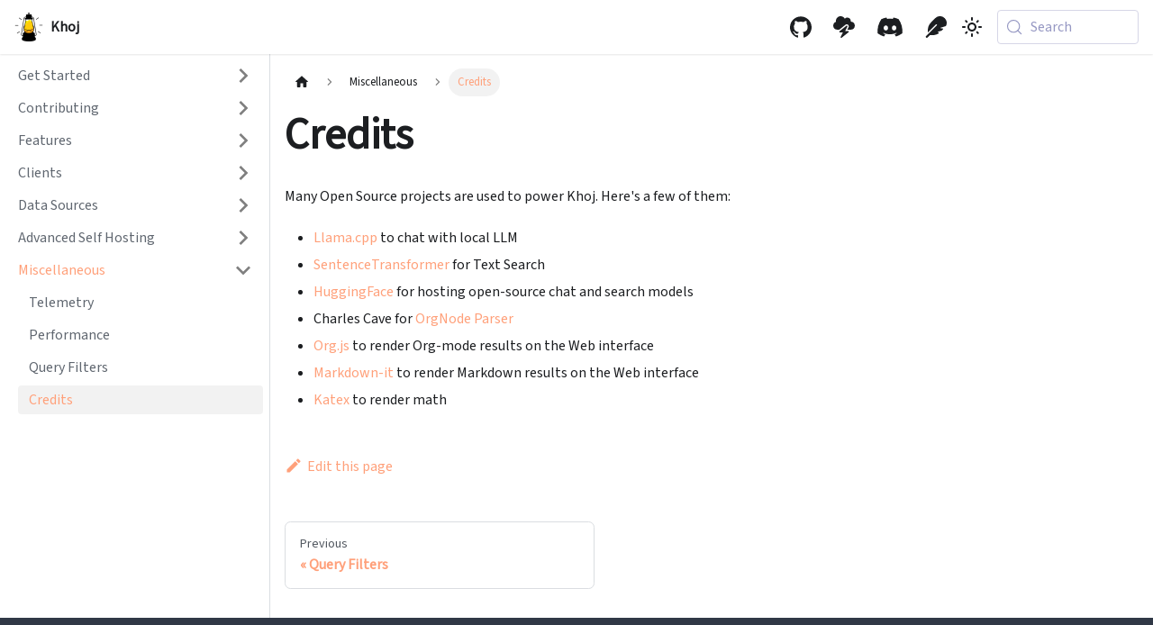

--- FILE ---
content_type: application/javascript; charset=utf-8
request_url: https://docs.khoj.dev/assets/js/aba21aa0.7d3ba6d7.js
body_size: -475
content:
"use strict";(globalThis.webpackChunkdocumentation=globalThis.webpackChunkdocumentation||[]).push([[5742],{7093:u=>{u.exports=JSON.parse('{"name":"docusaurus-plugin-content-docs","id":"default"}')}}]);

--- FILE ---
content_type: application/javascript; charset=utf-8
request_url: https://docs.khoj.dev/assets/js/17896441.10eecb61.js
body_size: 11921
content:
(globalThis.webpackChunkdocumentation=globalThis.webpackChunkdocumentation||[]).push([[8401],{594:(e,t,n)=>{"use strict";n.d(t,{A:()=>v});n(6540);var s=n(4164),a=n(7559),i=n(6972),r=n(9169),o=n(8774),c=n(1312),l=n(6025),d=n(4848);function u(e){return(0,d.jsx)("svg",{viewBox:"0 0 24 24",...e,children:(0,d.jsx)("path",{d:"M10 19v-5h4v5c0 .55.45 1 1 1h3c.55 0 1-.45 1-1v-7h1.7c.46 0 .68-.57.33-.87L12.67 3.6c-.38-.34-.96-.34-1.34 0l-8.36 7.53c-.34.3-.13.87.33.87H5v7c0 .55.45 1 1 1h3c.55 0 1-.45 1-1z",fill:"currentColor"})})}const m={breadcrumbHomeIcon:"breadcrumbHomeIcon_YNFT"};function h(){const e=(0,l.Ay)("/");return(0,d.jsx)("li",{className:"breadcrumbs__item",children:(0,d.jsx)(o.A,{"aria-label":(0,c.T)({id:"theme.docs.breadcrumbs.home",message:"Home page",description:"The ARIA label for the home page in the breadcrumbs"}),className:"breadcrumbs__link",href:e,children:(0,d.jsx)(u,{className:m.breadcrumbHomeIcon})})})}var f=n(5260),p=n(4586);function x(e){const t=function({breadcrumbs:e}){const{siteConfig:t}=(0,p.A)();return{"@context":"https://schema.org","@type":"BreadcrumbList",itemListElement:e.filter(e=>e.href).map((e,n)=>({"@type":"ListItem",position:n+1,name:e.label,item:`${t.url}${e.href}`}))}}({breadcrumbs:e.breadcrumbs});return(0,d.jsx)(f.A,{children:(0,d.jsx)("script",{type:"application/ld+json",children:JSON.stringify(t)})})}const g={breadcrumbsContainer:"breadcrumbsContainer_Z_bl"};function b({children:e,href:t,isLast:n}){const s="breadcrumbs__link";return n?(0,d.jsx)("span",{className:s,children:e}):t?(0,d.jsx)(o.A,{className:s,href:t,children:(0,d.jsx)("span",{children:e})}):(0,d.jsx)("span",{className:s,children:e})}function j({children:e,active:t}){return(0,d.jsx)("li",{className:(0,s.A)("breadcrumbs__item",{"breadcrumbs__item--active":t}),children:e})}function v(){const e=(0,i.OF)(),t=(0,r.Dt)();return e?(0,d.jsxs)(d.Fragment,{children:[(0,d.jsx)(x,{breadcrumbs:e}),(0,d.jsx)("nav",{className:(0,s.A)(a.G.docs.docBreadcrumbs,g.breadcrumbsContainer),"aria-label":(0,c.T)({id:"theme.docs.breadcrumbs.navAriaLabel",message:"Breadcrumbs",description:"The ARIA label for the breadcrumbs"}),children:(0,d.jsxs)("ul",{className:"breadcrumbs",children:[t&&(0,d.jsx)(h,{}),e.map((t,n)=>{const s=n===e.length-1,a="category"===t.type&&t.linkUnlisted?void 0:t.href;return(0,d.jsx)(j,{active:s,children:(0,d.jsx)(b,{href:a,isLast:s,children:t.label})},n)})]})})]}):null}},1100:(e,t,n)=>{"use strict";n.r(t),n.d(t,{default:()=>dn});var s=n(6540),a=n(5500),i=n(9532),r=n(4848);const o=s.createContext(null);function c({children:e,content:t}){const n=function(e){return(0,s.useMemo)(()=>({metadata:e.metadata,frontMatter:e.frontMatter,assets:e.assets,contentTitle:e.contentTitle,toc:e.toc}),[e])}(t);return(0,r.jsx)(o.Provider,{value:n,children:e})}function l(){const e=(0,s.useContext)(o);if(null===e)throw new i.dV("DocProvider");return e}function d(){const{metadata:e,frontMatter:t,assets:n}=l();return(0,r.jsx)(a.be,{title:e.title,description:e.description,keywords:t.keywords,image:n.image??t.image})}var u=n(4164),m=n(4581),h=n(6929);function f(){const{metadata:e}=l();return(0,r.jsx)(h.A,{className:"docusaurus-mt-lg",previous:e.previous,next:e.next})}var p=n(1878),x=n(4267),g=n(7559),b=n(1312),j=n(8774);const v={tag:"tag_zVej",tagRegular:"tagRegular_sFm0",tagWithCount:"tagWithCount_h2kH"};function N({permalink:e,label:t,count:n,description:s}){return(0,r.jsxs)(j.A,{rel:"tag",href:e,title:s,className:(0,u.A)(v.tag,n?v.tagWithCount:v.tagRegular),children:[t,n&&(0,r.jsx)("span",{children:n})]})}const A={tags:"tags_jXut",tag:"tag_QGVx"};function C({tags:e}){return(0,r.jsxs)(r.Fragment,{children:[(0,r.jsx)("b",{children:(0,r.jsx)(b.A,{id:"theme.tags.tagsListLabel",description:"The label alongside a tag list",children:"Tags:"})}),(0,r.jsx)("ul",{className:(0,u.A)(A.tags,"padding--none","margin-left--sm"),children:e.map(e=>(0,r.jsx)("li",{className:A.tag,children:(0,r.jsx)(N,{...e})},e.permalink))})]})}const y={iconEdit:"iconEdit_Z9Sw"};function L({className:e,...t}){return(0,r.jsx)("svg",{fill:"currentColor",height:"20",width:"20",viewBox:"0 0 40 40",className:(0,u.A)(y.iconEdit,e),"aria-hidden":"true",...t,children:(0,r.jsx)("g",{children:(0,r.jsx)("path",{d:"m34.5 11.7l-3 3.1-6.3-6.3 3.1-3q0.5-0.5 1.2-0.5t1.1 0.5l3.9 3.9q0.5 0.4 0.5 1.1t-0.5 1.2z m-29.5 17.1l18.4-18.5 6.3 6.3-18.4 18.4h-6.3v-6.2z"})})})}function k({editUrl:e}){return(0,r.jsxs)(j.A,{to:e,className:g.G.common.editThisPage,children:[(0,r.jsx)(L,{}),(0,r.jsx)(b.A,{id:"theme.common.editThisPage",description:"The link label to edit the current page",children:"Edit this page"})]})}var w=n(4586);function _(e={}){const{i18n:{currentLocale:t}}=(0,w.A)(),n=function(){const{i18n:{currentLocale:e,localeConfigs:t}}=(0,w.A)();return t[e].calendar}();return new Intl.DateTimeFormat(t,{calendar:n,...e})}function T({lastUpdatedAt:e}){const t=new Date(e),n=_({day:"numeric",month:"short",year:"numeric",timeZone:"UTC"}).format(t);return(0,r.jsx)(b.A,{id:"theme.lastUpdated.atDate",description:"The words used to describe on which date a page has been last updated",values:{date:(0,r.jsx)("b",{children:(0,r.jsx)("time",{dateTime:t.toISOString(),itemProp:"dateModified",children:n})})},children:" on {date}"})}function B({lastUpdatedBy:e}){return(0,r.jsx)(b.A,{id:"theme.lastUpdated.byUser",description:"The words used to describe by who the page has been last updated",values:{user:(0,r.jsx)("b",{children:e})},children:" by {user}"})}function H({lastUpdatedAt:e,lastUpdatedBy:t}){return(0,r.jsxs)("span",{className:g.G.common.lastUpdated,children:[(0,r.jsx)(b.A,{id:"theme.lastUpdated.lastUpdatedAtBy",description:"The sentence used to display when a page has been last updated, and by who",values:{atDate:e?(0,r.jsx)(T,{lastUpdatedAt:e}):"",byUser:t?(0,r.jsx)(B,{lastUpdatedBy:t}):""},children:"Last updated{atDate}{byUser}"}),!1]})}const E={lastUpdated:"lastUpdated_JAkA",noPrint:"noPrint_WFHX"};function M({className:e,editUrl:t,lastUpdatedAt:n,lastUpdatedBy:s}){return(0,r.jsxs)("div",{className:(0,u.A)("row",e),children:[(0,r.jsx)("div",{className:(0,u.A)("col",E.noPrint),children:t&&(0,r.jsx)(k,{editUrl:t})}),(0,r.jsx)("div",{className:(0,u.A)("col",E.lastUpdated),children:(n||s)&&(0,r.jsx)(H,{lastUpdatedAt:n,lastUpdatedBy:s})})]})}function I(){const{metadata:e}=l(),{editUrl:t,lastUpdatedAt:n,lastUpdatedBy:s,tags:a}=e,i=a.length>0,o=!!(t||n||s);return i||o?(0,r.jsxs)("footer",{className:(0,u.A)(g.G.docs.docFooter,"docusaurus-mt-lg"),children:[i&&(0,r.jsx)("div",{className:(0,u.A)("row margin-top--sm",g.G.docs.docFooterTagsRow),children:(0,r.jsx)("div",{className:"col",children:(0,r.jsx)(C,{tags:a})})}),o&&(0,r.jsx)(M,{className:(0,u.A)("margin-top--sm",g.G.docs.docFooterEditMetaRow),editUrl:t,lastUpdatedAt:n,lastUpdatedBy:s})]}):null}var V=n(1422),S=n(6342);function U(e){const t=e.map(e=>({...e,parentIndex:-1,children:[]})),n=Array(7).fill(-1);t.forEach((e,t)=>{const s=n.slice(2,e.level);e.parentIndex=Math.max(...s),n[e.level]=t});const s=[];return t.forEach(e=>{const{parentIndex:n,...a}=e;n>=0?t[n].children.push(a):s.push(a)}),s}function z({toc:e,minHeadingLevel:t,maxHeadingLevel:n}){return e.flatMap(e=>{const s=z({toc:e.children,minHeadingLevel:t,maxHeadingLevel:n});return function(e){return e.level>=t&&e.level<=n}(e)?[{...e,children:s}]:s})}function R(e){const t=e.getBoundingClientRect();return t.top===t.bottom?R(e.parentNode):t}function O(e,{anchorTopOffset:t}){const n=e.find(e=>R(e).top>=t);if(n){return function(e){return e.top>0&&e.bottom<window.innerHeight/2}(R(n))?n:e[e.indexOf(n)-1]??null}return e[e.length-1]??null}function P(){const e=(0,s.useRef)(0),{navbar:{hideOnScroll:t}}=(0,S.p)();return(0,s.useEffect)(()=>{e.current=t?0:document.querySelector(".navbar").clientHeight},[t]),e}function D(e){const t=(0,s.useRef)(void 0),n=P();(0,s.useEffect)(()=>{if(!e)return()=>{};const{linkClassName:s,linkActiveClassName:a,minHeadingLevel:i,maxHeadingLevel:r}=e;function o(){const e=function(e){return Array.from(document.getElementsByClassName(e))}(s),o=function({minHeadingLevel:e,maxHeadingLevel:t}){const n=[];for(let s=e;s<=t;s+=1)n.push(`h${s}.anchor`);return Array.from(document.querySelectorAll(n.join()))}({minHeadingLevel:i,maxHeadingLevel:r}),c=O(o,{anchorTopOffset:n.current}),l=e.find(e=>c&&c.id===function(e){return decodeURIComponent(e.href.substring(e.href.indexOf("#")+1))}(e));e.forEach(e=>{!function(e,n){n?(t.current&&t.current!==e&&t.current.classList.remove(a),e.classList.add(a),t.current=e):e.classList.remove(a)}(e,e===l)})}return document.addEventListener("scroll",o),document.addEventListener("resize",o),o(),()=>{document.removeEventListener("scroll",o),document.removeEventListener("resize",o)}},[e,n])}function F({toc:e,className:t,linkClassName:n,isChild:s}){return e.length?(0,r.jsx)("ul",{className:s?void 0:t,children:e.map(e=>(0,r.jsxs)("li",{children:[(0,r.jsx)(j.A,{to:`#${e.id}`,className:n??void 0,dangerouslySetInnerHTML:{__html:e.value}}),(0,r.jsx)(F,{isChild:!0,toc:e.children,className:t,linkClassName:n})]},e.id))}):null}const G=s.memo(F);function W({toc:e,className:t="table-of-contents table-of-contents__left-border",linkClassName:n="table-of-contents__link",linkActiveClassName:a,minHeadingLevel:i,maxHeadingLevel:o,...c}){const l=(0,S.p)(),d=i??l.tableOfContents.minHeadingLevel,u=o??l.tableOfContents.maxHeadingLevel,m=function({toc:e,minHeadingLevel:t,maxHeadingLevel:n}){return(0,s.useMemo)(()=>z({toc:U(e),minHeadingLevel:t,maxHeadingLevel:n}),[e,t,n])}({toc:e,minHeadingLevel:d,maxHeadingLevel:u});return D((0,s.useMemo)(()=>{if(n&&a)return{linkClassName:n,linkActiveClassName:a,minHeadingLevel:d,maxHeadingLevel:u}},[n,a,d,u])),(0,r.jsx)(G,{toc:m,className:t,linkClassName:n,...c})}const $={tocCollapsibleButton:"tocCollapsibleButton_TO0P",tocCollapsibleButtonExpanded:"tocCollapsibleButtonExpanded_MG3E"};function q({collapsed:e,...t}){return(0,r.jsx)("button",{type:"button",...t,className:(0,u.A)("clean-btn",$.tocCollapsibleButton,!e&&$.tocCollapsibleButtonExpanded,t.className),children:(0,r.jsx)(b.A,{id:"theme.TOCCollapsible.toggleButtonLabel",description:"The label used by the button on the collapsible TOC component",children:"On this page"})})}const J={tocCollapsible:"tocCollapsible_ETCw",tocCollapsibleContent:"tocCollapsibleContent_vkbj",tocCollapsibleExpanded:"tocCollapsibleExpanded_sAul"};function Z({toc:e,className:t,minHeadingLevel:n,maxHeadingLevel:s}){const{collapsed:a,toggleCollapsed:i}=(0,V.u)({initialState:!0});return(0,r.jsxs)("div",{className:(0,u.A)(J.tocCollapsible,!a&&J.tocCollapsibleExpanded,t),children:[(0,r.jsx)(q,{collapsed:a,onClick:i}),(0,r.jsx)(V.N,{lazy:!0,className:J.tocCollapsibleContent,collapsed:a,children:(0,r.jsx)(W,{toc:e,minHeadingLevel:n,maxHeadingLevel:s})})]})}const X={tocMobile:"tocMobile_ITEo"};function Y(){const{toc:e,frontMatter:t}=l();return(0,r.jsx)(Z,{toc:e,minHeadingLevel:t.toc_min_heading_level,maxHeadingLevel:t.toc_max_heading_level,className:(0,u.A)(g.G.docs.docTocMobile,X.tocMobile)})}const Q={tableOfContents:"tableOfContents_bqdL",docItemContainer:"docItemContainer_F8PC"},K="table-of-contents__link toc-highlight",ee="table-of-contents__link--active";function te({className:e,...t}){return(0,r.jsx)("div",{className:(0,u.A)(Q.tableOfContents,"thin-scrollbar",e),children:(0,r.jsx)(W,{...t,linkClassName:K,linkActiveClassName:ee})})}function ne(){const{toc:e,frontMatter:t}=l();return(0,r.jsx)(te,{toc:e,minHeadingLevel:t.toc_min_heading_level,maxHeadingLevel:t.toc_max_heading_level,className:g.G.docs.docTocDesktop})}var se=n(1107),ae=n(8453),ie=n(5260),re=n(2303),oe=n(5293);function ce(){const{prism:e}=(0,S.p)(),{colorMode:t}=(0,oe.G)(),n=e.theme,s=e.darkTheme||n;return"dark"===t?s:n}var le=n(8426),de=n.n(le);const ue=/title=(?<quote>["'])(?<title>.*?)\1/,me=/\{(?<range>[\d,-]+)\}/,he={js:{start:"\\/\\/",end:""},jsBlock:{start:"\\/\\*",end:"\\*\\/"},jsx:{start:"\\{\\s*\\/\\*",end:"\\*\\/\\s*\\}"},bash:{start:"#",end:""},html:{start:"\x3c!--",end:"--\x3e"}},fe={...he,lua:{start:"--",end:""},wasm:{start:"\\;\\;",end:""},tex:{start:"%",end:""},vb:{start:"['\u2018\u2019]",end:""},vbnet:{start:"(?:_\\s*)?['\u2018\u2019]",end:""},rem:{start:"[Rr][Ee][Mm]\\b",end:""},f90:{start:"!",end:""},ml:{start:"\\(\\*",end:"\\*\\)"},cobol:{start:"\\*>",end:""}},pe=Object.keys(he);function xe(e,t){const n=e.map(e=>{const{start:n,end:s}=fe[e];return`(?:${n}\\s*(${t.flatMap(e=>[e.line,e.block?.start,e.block?.end].filter(Boolean)).join("|")})\\s*${s})`}).join("|");return new RegExp(`^\\s*(?:${n})\\s*$`)}function ge({showLineNumbers:e,metastring:t}){return"boolean"==typeof e?e?1:void 0:"number"==typeof e?e:function(e){const t=e?.split(" ").find(e=>e.startsWith("showLineNumbers"));if(t){if(t.startsWith("showLineNumbers=")){const e=t.replace("showLineNumbers=","");return parseInt(e,10)}return 1}}(t)}function be(e,t){const{language:n,magicComments:s}=t;if(void 0===n)return{lineClassNames:{},code:e};const a=function(e,t){switch(e){case"js":case"javascript":case"ts":case"typescript":return xe(["js","jsBlock"],t);case"jsx":case"tsx":return xe(["js","jsBlock","jsx"],t);case"html":return xe(["js","jsBlock","html"],t);case"python":case"py":case"bash":return xe(["bash"],t);case"markdown":case"md":return xe(["html","jsx","bash"],t);case"tex":case"latex":case"matlab":return xe(["tex"],t);case"lua":case"haskell":return xe(["lua"],t);case"sql":return xe(["lua","jsBlock"],t);case"wasm":return xe(["wasm"],t);case"vb":case"vba":case"visual-basic":return xe(["vb","rem"],t);case"vbnet":return xe(["vbnet","rem"],t);case"batch":return xe(["rem"],t);case"basic":return xe(["rem","f90"],t);case"fsharp":return xe(["js","ml"],t);case"ocaml":case"sml":return xe(["ml"],t);case"fortran":return xe(["f90"],t);case"cobol":return xe(["cobol"],t);default:return xe(pe,t)}}(n,s),i=e.split(/\r?\n/),r=Object.fromEntries(s.map(e=>[e.className,{start:0,range:""}])),o=Object.fromEntries(s.filter(e=>e.line).map(({className:e,line:t})=>[t,e])),c=Object.fromEntries(s.filter(e=>e.block).map(({className:e,block:t})=>[t.start,e])),l=Object.fromEntries(s.filter(e=>e.block).map(({className:e,block:t})=>[t.end,e]));for(let u=0;u<i.length;){const e=i[u].match(a);if(!e){u+=1;continue}const t=e.slice(1).find(e=>void 0!==e);o[t]?r[o[t]].range+=`${u},`:c[t]?r[c[t]].start=u:l[t]&&(r[l[t]].range+=`${r[l[t]].start}-${u-1},`),i.splice(u,1)}const d={};return Object.entries(r).forEach(([e,{range:t}])=>{de()(t).forEach(t=>{d[t]??=[],d[t].push(e)})}),{code:i.join("\n"),lineClassNames:d}}function je(e,t){const n=e.replace(/\r?\n$/,"");return function(e,{metastring:t,magicComments:n}){if(t&&me.test(t)){const s=t.match(me).groups.range;if(0===n.length)throw new Error(`A highlight range has been given in code block's metastring (\`\`\` ${t}), but no magic comment config is available. Docusaurus applies the first magic comment entry's className for metastring ranges.`);const a=n[0].className,i=de()(s).filter(e=>e>0).map(e=>[e-1,[a]]);return{lineClassNames:Object.fromEntries(i),code:e}}return null}(n,{...t})??be(n,{...t})}function ve(e){const t=function(e){return t=e.language??function(e){if(!e)return;const t=e.split(" ").find(e=>e.startsWith("language-"));return t?.replace(/language-/,"")}(e.className)??e.defaultLanguage,t?.toLowerCase()??"text";var t}({language:e.language,defaultLanguage:e.defaultLanguage,className:e.className}),{lineClassNames:n,code:s}=je(e.code,{metastring:e.metastring,magicComments:e.magicComments,language:t}),a=function({className:e,language:t}){return(0,u.A)(e,t&&!e?.includes(`language-${t}`)&&`language-${t}`)}({className:e.className,language:t}),i=(r=e.metastring,(r?.match(ue)?.groups.title??"")||e.title);var r;const o=ge({showLineNumbers:e.showLineNumbers,metastring:e.metastring});return{codeInput:e.code,code:s,className:a,language:t,title:i,lineNumbersStart:o,lineClassNames:n}}const Ne=(0,s.createContext)(null);function Ae({metadata:e,wordWrap:t,children:n}){const a=(0,s.useMemo)(()=>({metadata:e,wordWrap:t}),[e,t]);return(0,r.jsx)(Ne.Provider,{value:a,children:n})}function Ce(){const e=(0,s.useContext)(Ne);if(null===e)throw new i.dV("CodeBlockContextProvider");return e}const ye="codeBlockContainer_Ckt0";function Le({as:e,...t}){const n=function(e){const t={color:"--prism-color",backgroundColor:"--prism-background-color"},n={};return Object.entries(e.plain).forEach(([e,s])=>{const a=t[e];a&&"string"==typeof s&&(n[a]=s)}),n}(ce());return(0,r.jsx)(e,{...t,style:n,className:(0,u.A)(t.className,ye,g.G.common.codeBlock)})}const ke="codeBlock_bY9V",we="codeBlockStandalone_MEMb",_e="codeBlockLines_e6Vv",Te="codeBlockLinesWithNumbering_o6Pm";function Be({children:e,className:t}){return(0,r.jsx)(Le,{as:"pre",tabIndex:0,className:(0,u.A)(we,"thin-scrollbar",t),children:(0,r.jsx)("code",{className:_e,children:e})})}const He={attributes:!0,characterData:!0,childList:!0,subtree:!0};function Ee(e,t){const[n,a]=(0,s.useState)(),r=(0,s.useCallback)(()=>{a(e.current?.closest("[role=tabpanel][hidden]"))},[e,a]);(0,s.useEffect)(()=>{r()},[r]),function(e,t,n=He){const a=(0,i._q)(t),r=(0,i.Be)(n);(0,s.useEffect)(()=>{const t=new MutationObserver(a);return e&&t.observe(e,r),()=>t.disconnect()},[e,a,r])}(n,e=>{e.forEach(e=>{"attributes"===e.type&&"hidden"===e.attributeName&&(t(),r())})},{attributes:!0,characterData:!1,childList:!1,subtree:!1})}function Me({children:e}){return e}var Ie=n(1765);function Ve({line:e,token:t,...n}){return(0,r.jsx)("span",{...n})}const Se="codeLine_lJS_",Ue="codeLineNumber_Tfdd",ze="codeLineContent_feaV";function Re({line:e,classNames:t,showLineNumbers:n,getLineProps:s,getTokenProps:a}){const i=function(e){const t=1===e.length&&"\n"===e[0].content?e[0]:void 0;return t?[{...t,content:""}]:e}(e),o=s({line:i,className:(0,u.A)(t,n&&Se)}),c=i.map((e,t)=>{const n=a({token:e});return(0,r.jsx)(Ve,{...n,line:i,token:e,children:n.children},t)});return(0,r.jsxs)("span",{...o,children:[n?(0,r.jsxs)(r.Fragment,{children:[(0,r.jsx)("span",{className:Ue}),(0,r.jsx)("span",{className:ze,children:c})]}):c,(0,r.jsx)("br",{})]})}const Oe=s.forwardRef((e,t)=>(0,r.jsx)("pre",{ref:t,tabIndex:0,...e,className:(0,u.A)(e.className,ke,"thin-scrollbar")}));function Pe(e){const{metadata:t}=Ce();return(0,r.jsx)("code",{...e,className:(0,u.A)(e.className,_e,void 0!==t.lineNumbersStart&&Te),style:{...e.style,counterReset:void 0===t.lineNumbersStart?void 0:"line-count "+(t.lineNumbersStart-1)}})}function De({className:e}){const{metadata:t,wordWrap:n}=Ce(),s=ce(),{code:a,language:i,lineNumbersStart:o,lineClassNames:c}=t;return(0,r.jsx)(Ie.f4,{theme:s,code:a,language:i,children:({className:t,style:s,tokens:a,getLineProps:i,getTokenProps:l})=>(0,r.jsx)(Oe,{ref:n.codeBlockRef,className:(0,u.A)(e,t),style:s,children:(0,r.jsx)(Pe,{children:a.map((e,t)=>(0,r.jsx)(Re,{line:e,getLineProps:i,getTokenProps:l,classNames:c[t],showLineNumbers:void 0!==o},t))})})})}function Fe({children:e,fallback:t}){return(0,re.A)()?(0,r.jsx)(r.Fragment,{children:e?.()}):t??null}function Ge({className:e,...t}){return(0,r.jsx)("button",{type:"button",...t,className:(0,u.A)("clean-btn",e)})}function We(e){return(0,r.jsx)("svg",{viewBox:"0 0 24 24",...e,children:(0,r.jsx)("path",{fill:"currentColor",d:"M19,21H8V7H19M19,5H8A2,2 0 0,0 6,7V21A2,2 0 0,0 8,23H19A2,2 0 0,0 21,21V7A2,2 0 0,0 19,5M16,1H4A2,2 0 0,0 2,3V17H4V3H16V1Z"})})}function $e(e){return(0,r.jsx)("svg",{viewBox:"0 0 24 24",...e,children:(0,r.jsx)("path",{fill:"currentColor",d:"M21,7L9,19L3.5,13.5L4.91,12.09L9,16.17L19.59,5.59L21,7Z"})})}const qe={copyButtonCopied:"copyButtonCopied_Vdqa",copyButtonIcons:"copyButtonIcons_IEyt",copyButtonIcon:"copyButtonIcon_TrPX",copyButtonSuccessIcon:"copyButtonSuccessIcon_cVMy"};function Je(e){return e?(0,b.T)({id:"theme.CodeBlock.copied",message:"Copied",description:"The copied button label on code blocks"}):(0,b.T)({id:"theme.CodeBlock.copyButtonAriaLabel",message:"Copy code to clipboard",description:"The ARIA label for copy code blocks button"})}function Ze({className:e}){const{copyCode:t,isCopied:n}=function(){const{metadata:{code:e}}=Ce(),[t,n]=(0,s.useState)(!1),a=(0,s.useRef)(void 0),i=(0,s.useCallback)(()=>{navigator.clipboard.writeText(e).then(()=>{n(!0),a.current=window.setTimeout(()=>{n(!1)},1e3)})},[e]);return(0,s.useEffect)(()=>()=>window.clearTimeout(a.current),[]),{copyCode:i,isCopied:t}}();return(0,r.jsx)(Ge,{"aria-label":Je(n),title:(0,b.T)({id:"theme.CodeBlock.copy",message:"Copy",description:"The copy button label on code blocks"}),className:(0,u.A)(e,qe.copyButton,n&&qe.copyButtonCopied),onClick:t,children:(0,r.jsxs)("span",{className:qe.copyButtonIcons,"aria-hidden":"true",children:[(0,r.jsx)(We,{className:qe.copyButtonIcon}),(0,r.jsx)($e,{className:qe.copyButtonSuccessIcon})]})})}function Xe(e){return(0,r.jsx)("svg",{viewBox:"0 0 24 24",...e,children:(0,r.jsx)("path",{fill:"currentColor",d:"M4 19h6v-2H4v2zM20 5H4v2h16V5zm-3 6H4v2h13.25c1.1 0 2 .9 2 2s-.9 2-2 2H15v-2l-3 3l3 3v-2h2c2.21 0 4-1.79 4-4s-1.79-4-4-4z"})})}const Ye="wordWrapButtonIcon_b1P5",Qe="wordWrapButtonEnabled_uzNF";function Ke({className:e}){const{wordWrap:t}=Ce();if(!(t.isEnabled||t.isCodeScrollable))return!1;const n=(0,b.T)({id:"theme.CodeBlock.wordWrapToggle",message:"Toggle word wrap",description:"The title attribute for toggle word wrapping button of code block lines"});return(0,r.jsx)(Ge,{onClick:()=>t.toggle(),className:(0,u.A)(e,t.isEnabled&&Qe),"aria-label":n,title:n,children:(0,r.jsx)(Xe,{className:Ye,"aria-hidden":"true"})})}const et="buttonGroup_M5ko";function tt({className:e}){return(0,r.jsx)(Fe,{children:()=>(0,r.jsxs)("div",{className:(0,u.A)(e,et),children:[(0,r.jsx)(Ke,{}),(0,r.jsx)(Ze,{})]})})}const nt="codeBlockContent_QJqH",st="codeBlockTitle_OeMC";function at({className:e}){const{metadata:t}=Ce();return(0,r.jsxs)(Le,{as:"div",className:(0,u.A)(e,t.className),children:[t.title&&(0,r.jsx)("div",{className:st,children:(0,r.jsx)(Me,{children:t.title})}),(0,r.jsxs)("div",{className:nt,children:[(0,r.jsx)(De,{}),(0,r.jsx)(tt,{})]})]})}function it(e){const t=function(e){const{prism:t}=(0,S.p)();return ve({code:e.children,className:e.className,metastring:e.metastring,magicComments:t.magicComments,defaultLanguage:t.defaultLanguage,language:e.language,title:e.title,showLineNumbers:e.showLineNumbers})}(e),n=function(){const[e,t]=(0,s.useState)(!1),[n,a]=(0,s.useState)(!1),i=(0,s.useRef)(null),r=(0,s.useCallback)(()=>{const n=i.current.querySelector("code");e?n.removeAttribute("style"):(n.style.whiteSpace="pre-wrap",n.style.overflowWrap="anywhere"),t(e=>!e)},[i,e]),o=(0,s.useCallback)(()=>{const{scrollWidth:e,clientWidth:t}=i.current,n=e>t||i.current.querySelector("code").hasAttribute("style");a(n)},[i]);return Ee(i,o),(0,s.useEffect)(()=>{o()},[e,o]),(0,s.useEffect)(()=>(window.addEventListener("resize",o,{passive:!0}),()=>{window.removeEventListener("resize",o)}),[o]),{codeBlockRef:i,isEnabled:e,isCodeScrollable:n,toggle:r}}();return(0,r.jsx)(Ae,{metadata:t,wordWrap:n,children:(0,r.jsx)(at,{})})}function rt({children:e,...t}){const n=(0,re.A)(),a=function(e){return s.Children.toArray(e).some(e=>(0,s.isValidElement)(e))?e:Array.isArray(e)?e.join(""):e}(e),i="string"==typeof a?it:Be;return(0,r.jsx)(i,{...t,children:a},String(n))}function ot(e){return(0,r.jsx)("code",{...e})}var ct=n(3535);var lt=n(3427);const dt="details_lb9f",ut="isBrowser_bmU9",mt="collapsibleContent_i85q";function ht(e){return!!e&&("SUMMARY"===e.tagName||ht(e.parentElement))}function ft(e,t){return!!e&&(e===t||ft(e.parentElement,t))}function pt({summary:e,children:t,...n}){(0,lt.A)().collectAnchor(n.id);const a=(0,re.A)(),i=(0,s.useRef)(null),{collapsed:o,setCollapsed:c}=(0,V.u)({initialState:!n.open}),[l,d]=(0,s.useState)(n.open),m=s.isValidElement(e)?e:(0,r.jsx)("summary",{children:e??"Details"});return(0,r.jsxs)("details",{...n,ref:i,open:l,"data-collapsed":o,className:(0,u.A)(dt,a&&ut,n.className),onMouseDown:e=>{ht(e.target)&&e.detail>1&&e.preventDefault()},onClick:e=>{e.stopPropagation();const t=e.target;ht(t)&&ft(t,i.current)&&(e.preventDefault(),o?(c(!1),d(!0)):c(!0))},children:[m,(0,r.jsx)(V.N,{lazy:!1,collapsed:o,onCollapseTransitionEnd:e=>{c(e),d(!e)},children:(0,r.jsx)("div",{className:mt,children:t})})]})}const xt="details_b_Ee";function gt({...e}){return(0,r.jsx)(pt,{...e,className:(0,u.A)("alert alert--info",xt,e.className)})}function bt(e){const t=s.Children.toArray(e.children),n=t.find(e=>s.isValidElement(e)&&"summary"===e.type),a=(0,r.jsx)(r.Fragment,{children:t.filter(e=>e!==n)});return(0,r.jsx)(gt,{...e,summary:n,children:a})}function jt(e){return(0,r.jsx)(se.A,{...e})}const vt="containsTaskList_mC6p";function Nt(e){if(void 0!==e)return(0,u.A)(e,e?.includes("contains-task-list")&&vt)}const At="img_ev3q";function Ct(e){const{mdxAdmonitionTitle:t,rest:n}=function(e){const t=s.Children.toArray(e),n=t.find(e=>s.isValidElement(e)&&"mdxAdmonitionTitle"===e.type),a=t.filter(e=>e!==n),i=n?.props.children;return{mdxAdmonitionTitle:i,rest:a.length>0?(0,r.jsx)(r.Fragment,{children:a}):null}}(e.children),a=e.title??t;return{...e,...a&&{title:a},children:n}}const yt="admonition_xJq3",Lt="admonitionHeading_Gvgb",kt="admonitionIcon_Rf37",wt="admonitionContent_BuS1";function _t({type:e,className:t,children:n}){return(0,r.jsx)("div",{className:(0,u.A)(g.G.common.admonition,g.G.common.admonitionType(e),yt,t),children:n})}function Tt({icon:e,title:t}){return(0,r.jsxs)("div",{className:Lt,children:[(0,r.jsx)("span",{className:kt,children:e}),t]})}function Bt({children:e}){return e?(0,r.jsx)("div",{className:wt,children:e}):null}function Ht(e){const{type:t,icon:n,title:s,children:a,className:i}=e;return(0,r.jsxs)(_t,{type:t,className:i,children:[s||n?(0,r.jsx)(Tt,{title:s,icon:n}):null,(0,r.jsx)(Bt,{children:a})]})}function Et(e){return(0,r.jsx)("svg",{viewBox:"0 0 14 16",...e,children:(0,r.jsx)("path",{fillRule:"evenodd",d:"M6.3 5.69a.942.942 0 0 1-.28-.7c0-.28.09-.52.28-.7.19-.18.42-.28.7-.28.28 0 .52.09.7.28.18.19.28.42.28.7 0 .28-.09.52-.28.7a1 1 0 0 1-.7.3c-.28 0-.52-.11-.7-.3zM8 7.99c-.02-.25-.11-.48-.31-.69-.2-.19-.42-.3-.69-.31H6c-.27.02-.48.13-.69.31-.2.2-.3.44-.31.69h1v3c.02.27.11.5.31.69.2.2.42.31.69.31h1c.27 0 .48-.11.69-.31.2-.19.3-.42.31-.69H8V7.98v.01zM7 2.3c-3.14 0-5.7 2.54-5.7 5.68 0 3.14 2.56 5.7 5.7 5.7s5.7-2.55 5.7-5.7c0-3.15-2.56-5.69-5.7-5.69v.01zM7 .98c3.86 0 7 3.14 7 7s-3.14 7-7 7-7-3.12-7-7 3.14-7 7-7z"})})}const Mt={icon:(0,r.jsx)(Et,{}),title:(0,r.jsx)(b.A,{id:"theme.admonition.note",description:"The default label used for the Note admonition (:::note)",children:"note"})};function It(e){return(0,r.jsx)(Ht,{...Mt,...e,className:(0,u.A)("alert alert--secondary",e.className),children:e.children})}function Vt(e){return(0,r.jsx)("svg",{viewBox:"0 0 12 16",...e,children:(0,r.jsx)("path",{fillRule:"evenodd",d:"M6.5 0C3.48 0 1 2.19 1 5c0 .92.55 2.25 1 3 1.34 2.25 1.78 2.78 2 4v1h5v-1c.22-1.22.66-1.75 2-4 .45-.75 1-2.08 1-3 0-2.81-2.48-5-5.5-5zm3.64 7.48c-.25.44-.47.8-.67 1.11-.86 1.41-1.25 2.06-1.45 3.23-.02.05-.02.11-.02.17H5c0-.06 0-.13-.02-.17-.2-1.17-.59-1.83-1.45-3.23-.2-.31-.42-.67-.67-1.11C2.44 6.78 2 5.65 2 5c0-2.2 2.02-4 4.5-4 1.22 0 2.36.42 3.22 1.19C10.55 2.94 11 3.94 11 5c0 .66-.44 1.78-.86 2.48zM4 14h5c-.23 1.14-1.3 2-2.5 2s-2.27-.86-2.5-2z"})})}const St={icon:(0,r.jsx)(Vt,{}),title:(0,r.jsx)(b.A,{id:"theme.admonition.tip",description:"The default label used for the Tip admonition (:::tip)",children:"tip"})};function Ut(e){return(0,r.jsx)(Ht,{...St,...e,className:(0,u.A)("alert alert--success",e.className),children:e.children})}function zt(e){return(0,r.jsx)("svg",{viewBox:"0 0 14 16",...e,children:(0,r.jsx)("path",{fillRule:"evenodd",d:"M7 2.3c3.14 0 5.7 2.56 5.7 5.7s-2.56 5.7-5.7 5.7A5.71 5.71 0 0 1 1.3 8c0-3.14 2.56-5.7 5.7-5.7zM7 1C3.14 1 0 4.14 0 8s3.14 7 7 7 7-3.14 7-7-3.14-7-7-7zm1 3H6v5h2V4zm0 6H6v2h2v-2z"})})}const Rt={icon:(0,r.jsx)(zt,{}),title:(0,r.jsx)(b.A,{id:"theme.admonition.info",description:"The default label used for the Info admonition (:::info)",children:"info"})};function Ot(e){return(0,r.jsx)(Ht,{...Rt,...e,className:(0,u.A)("alert alert--info",e.className),children:e.children})}function Pt(e){return(0,r.jsx)("svg",{viewBox:"0 0 16 16",...e,children:(0,r.jsx)("path",{fillRule:"evenodd",d:"M8.893 1.5c-.183-.31-.52-.5-.887-.5s-.703.19-.886.5L.138 13.499a.98.98 0 0 0 0 1.001c.193.31.53.501.886.501h13.964c.367 0 .704-.19.877-.5a1.03 1.03 0 0 0 .01-1.002L8.893 1.5zm.133 11.497H6.987v-2.003h2.039v2.003zm0-3.004H6.987V5.987h2.039v4.006z"})})}const Dt={icon:(0,r.jsx)(Pt,{}),title:(0,r.jsx)(b.A,{id:"theme.admonition.warning",description:"The default label used for the Warning admonition (:::warning)",children:"warning"})};function Ft(e){return(0,r.jsx)("svg",{viewBox:"0 0 12 16",...e,children:(0,r.jsx)("path",{fillRule:"evenodd",d:"M5.05.31c.81 2.17.41 3.38-.52 4.31C3.55 5.67 1.98 6.45.9 7.98c-1.45 2.05-1.7 6.53 3.53 7.7-2.2-1.16-2.67-4.52-.3-6.61-.61 2.03.53 3.33 1.94 2.86 1.39-.47 2.3.53 2.27 1.67-.02.78-.31 1.44-1.13 1.81 3.42-.59 4.78-3.42 4.78-5.56 0-2.84-2.53-3.22-1.25-5.61-1.52.13-2.03 1.13-1.89 2.75.09 1.08-1.02 1.8-1.86 1.33-.67-.41-.66-1.19-.06-1.78C8.18 5.31 8.68 2.45 5.05.32L5.03.3l.02.01z"})})}const Gt={icon:(0,r.jsx)(Ft,{}),title:(0,r.jsx)(b.A,{id:"theme.admonition.danger",description:"The default label used for the Danger admonition (:::danger)",children:"danger"})};const Wt={icon:(0,r.jsx)(Pt,{}),title:(0,r.jsx)(b.A,{id:"theme.admonition.caution",description:"The default label used for the Caution admonition (:::caution)",children:"caution"})};const $t={...{note:It,tip:Ut,info:Ot,warning:function(e){return(0,r.jsx)(Ht,{...Dt,...e,className:(0,u.A)("alert alert--warning",e.className),children:e.children})},danger:function(e){return(0,r.jsx)(Ht,{...Gt,...e,className:(0,u.A)("alert alert--danger",e.className),children:e.children})}},...{secondary:e=>(0,r.jsx)(It,{title:"secondary",...e}),important:e=>(0,r.jsx)(Ot,{title:"important",...e}),success:e=>(0,r.jsx)(Ut,{title:"success",...e}),caution:function(e){return(0,r.jsx)(Ht,{...Wt,...e,className:(0,u.A)("alert alert--warning",e.className),children:e.children})}}};function qt(e){const t=Ct(e),n=(s=t.type,$t[s]||(console.warn(`No admonition component found for admonition type "${s}". Using Info as fallback.`),$t.info));var s;return(0,r.jsx)(n,{...t})}const Jt={Head:ie.A,details:bt,Details:bt,code:function(e){return function(e){return void 0!==e.children&&s.Children.toArray(e.children).every(e=>"string"==typeof e&&!e.includes("\n"))}(e)?(0,r.jsx)(ot,{...e}):(0,r.jsx)(rt,{...e})},a:function(e){const t=(0,ct.v)(e.id);return(0,r.jsx)(j.A,{...e,className:(0,u.A)(t,e.className)})},pre:function(e){return(0,r.jsx)(r.Fragment,{children:e.children})},ul:function(e){return(0,r.jsx)("ul",{...e,className:Nt(e.className)})},li:function(e){(0,lt.A)().collectAnchor(e.id);const t=(0,ct.v)(e.id);return(0,r.jsx)("li",{className:(0,u.A)(t,e.className),...e})},img:function(e){return(0,r.jsx)("img",{decoding:"async",loading:"lazy",...e,className:(t=e.className,(0,u.A)(t,At))});var t},h1:e=>(0,r.jsx)(jt,{as:"h1",...e}),h2:e=>(0,r.jsx)(jt,{as:"h2",...e}),h3:e=>(0,r.jsx)(jt,{as:"h3",...e}),h4:e=>(0,r.jsx)(jt,{as:"h4",...e}),h5:e=>(0,r.jsx)(jt,{as:"h5",...e}),h6:e=>(0,r.jsx)(jt,{as:"h6",...e}),admonition:qt,mermaid:()=>null};function Zt({children:e}){return(0,r.jsx)(ae.x,{components:Jt,children:e})}function Xt({children:e}){const t=function(){const{metadata:e,frontMatter:t,contentTitle:n}=l();return t.hide_title||void 0!==n?null:e.title}();return(0,r.jsxs)("div",{className:(0,u.A)(g.G.docs.docMarkdown,"markdown"),children:[t&&(0,r.jsx)("header",{children:(0,r.jsx)(se.A,{as:"h1",children:t})}),(0,r.jsx)(Zt,{children:e})]})}var Yt=n(594);function Qt(){return(0,r.jsx)(b.A,{id:"theme.contentVisibility.unlistedBanner.title",description:"The unlisted content banner title",children:"Unlisted page"})}function Kt(){return(0,r.jsx)(b.A,{id:"theme.contentVisibility.unlistedBanner.message",description:"The unlisted content banner message",children:"This page is unlisted. Search engines will not index it, and only users having a direct link can access it."})}function en(){return(0,r.jsx)(ie.A,{children:(0,r.jsx)("meta",{name:"robots",content:"noindex, nofollow"})})}function tn(){return(0,r.jsx)(b.A,{id:"theme.contentVisibility.draftBanner.title",description:"The draft content banner title",children:"Draft page"})}function nn(){return(0,r.jsx)(b.A,{id:"theme.contentVisibility.draftBanner.message",description:"The draft content banner message",children:"This page is a draft. It will only be visible in dev and be excluded from the production build."})}function sn({className:e}){return(0,r.jsx)(qt,{type:"caution",title:(0,r.jsx)(tn,{}),className:(0,u.A)(e,g.G.common.draftBanner),children:(0,r.jsx)(nn,{})})}function an({className:e}){return(0,r.jsx)(qt,{type:"caution",title:(0,r.jsx)(Qt,{}),className:(0,u.A)(e,g.G.common.unlistedBanner),children:(0,r.jsx)(Kt,{})})}function rn(e){return(0,r.jsxs)(r.Fragment,{children:[(0,r.jsx)(en,{}),(0,r.jsx)(an,{...e})]})}function on({metadata:e}){const{unlisted:t,frontMatter:n}=e;return(0,r.jsxs)(r.Fragment,{children:[(t||n.unlisted)&&(0,r.jsx)(rn,{}),n.draft&&(0,r.jsx)(sn,{})]})}const cn={docItemContainer:"docItemContainer_Djhp",docItemCol:"docItemCol_VOVn"};function ln({children:e}){const t=function(){const{frontMatter:e,toc:t}=l(),n=(0,m.l)(),s=e.hide_table_of_contents,a=!s&&t.length>0;return{hidden:s,mobile:a?(0,r.jsx)(Y,{}):void 0,desktop:!a||"desktop"!==n&&"ssr"!==n?void 0:(0,r.jsx)(ne,{})}}(),{metadata:n}=l();return(0,r.jsxs)("div",{className:"row",children:[(0,r.jsxs)("div",{className:(0,u.A)("col",!t.hidden&&cn.docItemCol),children:[(0,r.jsx)(on,{metadata:n}),(0,r.jsx)(p.A,{}),(0,r.jsxs)("div",{className:cn.docItemContainer,children:[(0,r.jsxs)("article",{children:[(0,r.jsx)(Yt.A,{}),(0,r.jsx)(x.A,{}),t.mobile,(0,r.jsx)(Xt,{children:e}),(0,r.jsx)(I,{})]}),(0,r.jsx)(f,{})]})]}),t.desktop&&(0,r.jsx)("div",{className:"col col--3",children:t.desktop})]})}function dn(e){const t=`docs-doc-id-${e.content.metadata.id}`,n=e.content;return(0,r.jsx)(c,{content:e.content,children:(0,r.jsxs)(a.e3,{className:t,children:[(0,r.jsx)(d,{}),(0,r.jsx)(ln,{children:(0,r.jsx)(n,{})})]})})}},1878:(e,t,n)=>{"use strict";n.d(t,{A:()=>x});n(6540);var s=n(4164),a=n(4586),i=n(8774),r=n(1312),o=n(4070),c=n(7559),l=n(3886),d=n(3025),u=n(4848);const m={unreleased:function({siteTitle:e,versionMetadata:t}){return(0,u.jsx)(r.A,{id:"theme.docs.versions.unreleasedVersionLabel",description:"The label used to tell the user that he's browsing an unreleased doc version",values:{siteTitle:e,versionLabel:(0,u.jsx)("b",{children:t.label})},children:"This is unreleased documentation for {siteTitle} {versionLabel} version."})},unmaintained:function({siteTitle:e,versionMetadata:t}){return(0,u.jsx)(r.A,{id:"theme.docs.versions.unmaintainedVersionLabel",description:"The label used to tell the user that he's browsing an unmaintained doc version",values:{siteTitle:e,versionLabel:(0,u.jsx)("b",{children:t.label})},children:"This is documentation for {siteTitle} {versionLabel}, which is no longer actively maintained."})}};function h(e){const t=m[e.versionMetadata.banner];return(0,u.jsx)(t,{...e})}function f({versionLabel:e,to:t,onClick:n}){return(0,u.jsx)(r.A,{id:"theme.docs.versions.latestVersionSuggestionLabel",description:"The label used to tell the user to check the latest version",values:{versionLabel:e,latestVersionLink:(0,u.jsx)("b",{children:(0,u.jsx)(i.A,{to:t,onClick:n,children:(0,u.jsx)(r.A,{id:"theme.docs.versions.latestVersionLinkLabel",description:"The label used for the latest version suggestion link label",children:"latest version"})})})},children:"For up-to-date documentation, see the {latestVersionLink} ({versionLabel})."})}function p({className:e,versionMetadata:t}){const{siteConfig:{title:n}}=(0,a.A)(),{pluginId:i}=(0,o.vT)({failfast:!0}),{savePreferredVersionName:r}=(0,l.g1)(i),{latestDocSuggestion:d,latestVersionSuggestion:m}=(0,o.HW)(i),p=d??(x=m).docs.find(e=>e.id===x.mainDocId);var x;return(0,u.jsxs)("div",{className:(0,s.A)(e,c.G.docs.docVersionBanner,"alert alert--warning margin-bottom--md"),role:"alert",children:[(0,u.jsx)("div",{children:(0,u.jsx)(h,{siteTitle:n,versionMetadata:t})}),(0,u.jsx)("div",{className:"margin-top--md",children:(0,u.jsx)(f,{versionLabel:m.label,to:p.path,onClick:()=>r(m.name)})})]})}function x({className:e}){const t=(0,d.r)();return t.banner?(0,u.jsx)(p,{className:e,versionMetadata:t}):null}},4267:(e,t,n)=>{"use strict";n.d(t,{A:()=>c});n(6540);var s=n(4164),a=n(1312),i=n(7559),r=n(3025),o=n(4848);function c({className:e}){const t=(0,r.r)();return t.badge?(0,o.jsx)("span",{className:(0,s.A)(e,i.G.docs.docVersionBadge,"badge badge--secondary"),children:(0,o.jsx)(a.A,{id:"theme.docs.versionBadge.label",values:{versionLabel:t.label},children:"Version: {versionLabel}"})}):null}},6929:(e,t,n)=>{"use strict";n.d(t,{A:()=>c});n(6540);var s=n(4164),a=n(1312),i=n(8774),r=n(4848);function o(e){const{permalink:t,title:n,subLabel:a,isNext:o}=e;return(0,r.jsxs)(i.A,{className:(0,s.A)("pagination-nav__link",o?"pagination-nav__link--next":"pagination-nav__link--prev"),to:t,children:[a&&(0,r.jsx)("div",{className:"pagination-nav__sublabel",children:a}),(0,r.jsx)("div",{className:"pagination-nav__label",children:n})]})}function c(e){const{className:t,previous:n,next:i}=e;return(0,r.jsxs)("nav",{className:(0,s.A)(t,"pagination-nav"),"aria-label":(0,a.T)({id:"theme.docs.paginator.navAriaLabel",message:"Docs pages",description:"The ARIA label for the docs pagination"}),children:[n&&(0,r.jsx)(o,{...n,subLabel:(0,r.jsx)(a.A,{id:"theme.docs.paginator.previous",description:"The label used to navigate to the previous doc",children:"Previous"})}),i&&(0,r.jsx)(o,{...i,subLabel:(0,r.jsx)(a.A,{id:"theme.docs.paginator.next",description:"The label used to navigate to the next doc",children:"Next"}),isNext:!0})]})}},8426:(e,t)=>{function n(e){let t,n=[];for(let s of e.split(",").map(e=>e.trim()))if(/^-?\d+$/.test(s))n.push(parseInt(s,10));else if(t=s.match(/^(-?\d+)(-|\.\.\.?|\u2025|\u2026|\u22EF)(-?\d+)$/)){let[e,s,a,i]=t;if(s&&i){s=parseInt(s),i=parseInt(i);const e=s<i?1:-1;"-"!==a&&".."!==a&&"\u2025"!==a||(i+=e);for(let t=s;t!==i;t+=e)n.push(t)}}return n}t.default=n,e.exports=n},8453:(e,t,n)=>{"use strict";n.d(t,{R:()=>r,x:()=>o});var s=n(6540);const a={},i=s.createContext(a);function r(e){const t=s.useContext(i);return s.useMemo(function(){return"function"==typeof e?e(t):{...t,...e}},[t,e])}function o(e){let t;return t=e.disableParentContext?"function"==typeof e.components?e.components(a):e.components||a:r(e.components),s.createElement(i.Provider,{value:t},e.children)}}}]);

--- FILE ---
content_type: application/javascript; charset=utf-8
request_url: https://docs.khoj.dev/assets/js/runtime~main.138f1d18.js
body_size: 2415
content:
(()=>{"use strict";var e,a,c,d,f,t={},r={};function b(e){var a=r[e];if(void 0!==a)return a.exports;var c=r[e]={id:e,loaded:!1,exports:{}};return t[e].call(c.exports,c,c.exports,b),c.loaded=!0,c.exports}b.m=t,b.c=r,e=[],b.O=(a,c,d,f)=>{if(!c){var t=1/0;for(i=0;i<e.length;i++){for(var[c,d,f]=e[i],r=!0,o=0;o<c.length;o++)(!1&f||t>=f)&&Object.keys(b.O).every(e=>b.O[e](c[o]))?c.splice(o--,1):(r=!1,f<t&&(t=f));if(r){e.splice(i--,1);var n=d();void 0!==n&&(a=n)}}return a}f=f||0;for(var i=e.length;i>0&&e[i-1][2]>f;i--)e[i]=e[i-1];e[i]=[c,d,f]},b.n=e=>{var a=e&&e.__esModule?()=>e.default:()=>e;return b.d(a,{a:a}),a},c=Object.getPrototypeOf?e=>Object.getPrototypeOf(e):e=>e.__proto__,b.t=function(e,d){if(1&d&&(e=this(e)),8&d)return e;if("object"==typeof e&&e){if(4&d&&e.__esModule)return e;if(16&d&&"function"==typeof e.then)return e}var f=Object.create(null);b.r(f);var t={};a=a||[null,c({}),c([]),c(c)];for(var r=2&d&&e;("object"==typeof r||"function"==typeof r)&&!~a.indexOf(r);r=c(r))Object.getOwnPropertyNames(r).forEach(a=>t[a]=()=>e[a]);return t.default=()=>e,b.d(f,t),f},b.d=(e,a)=>{for(var c in a)b.o(a,c)&&!b.o(e,c)&&Object.defineProperty(e,c,{enumerable:!0,get:a[c]})},b.f={},b.e=e=>Promise.all(Object.keys(b.f).reduce((a,c)=>(b.f[c](e,a),a),[])),b.u=e=>"assets/js/"+({163:"c650ba0c",263:"836fb412",276:"3a6bdacc",371:"2fb46541",452:"c0a2bd3d",590:"fe719ba8",910:"a7980d24",957:"c141421f",1206:"217f9640",1462:"b7efed2d",1556:"4e988bf1",1567:"22dd74f7",1786:"e74dd0f7",2058:"06898ae0",2138:"1a4e3797",2164:"c3caa213",2637:"dc78b415",2759:"7cde2b65",2853:"9228ff12",3132:"709654fb",3418:"918eb29e",3908:"10e25ecf",3976:"84af247a",4217:"692b3725",4343:"70a9a651",4434:"899fe684",4797:"4f0de502",5221:"905e147e",5632:"cd3bd0b7",5742:"aba21aa0",6079:"f4c87055",6080:"d0cec71f",6582:"d7276225",6641:"e898975a",6718:"cc58ac79",6915:"b57bf57b",6969:"14eb3368",7098:"a7bd4aaa",7203:"c2a266df",7305:"b78e2d88",7626:"a0002b3c",7651:"2f74b58f",7848:"9b91201a",7902:"f0bd7268",7936:"cf4dbcb3",8027:"54cc2d4c",8401:"17896441",8495:"7fb3d482",8703:"7e538eab",9048:"a94703ab",9093:"c2841c1b",9129:"1bd23fc3",9218:"03208f42",9647:"5e95c892"}[e]||e)+"."+{163:"b7f11869",263:"ff15e5ec",276:"572daf9c",371:"d96b1a35",416:"328119e1",452:"097f048b",590:"00ff50d9",910:"e6289db1",957:"286109ba",1206:"e2dbfde4",1462:"b0fa40a0",1556:"0e97dea1",1567:"b1d52f7f",1786:"8297cffd",2058:"4f806cf4",2138:"b8193ad6",2164:"e11e3e54",2237:"84b6e165",2637:"e7db0314",2693:"b8e18716",2759:"5790d370",2853:"5a646310",3132:"07db675c",3418:"d86ea5fb",3908:"d3ccffc6",3976:"b340f95e",4217:"a7df9090",4343:"04705759",4434:"867491db",4797:"a9419283",5221:"a4fa01bc",5632:"e14684f6",5742:"7d3ba6d7",6079:"62968e6b",6080:"79e41d89",6582:"ac4c7021",6641:"1ba5603b",6718:"8a6be455",6915:"8f46c05b",6969:"5dbeab6f",7098:"ffa1f70b",7203:"19ed4b87",7305:"63729a6a",7626:"8934e3c2",7651:"ba1d2761",7848:"7075c327",7902:"3c3340a2",7936:"3dfc4bea",8027:"4eb21cdd",8401:"10eecb61",8495:"19577737",8703:"de7d4260",8913:"87f751e5",9048:"3558f95c",9093:"0103d3ea",9129:"9f525dab",9218:"9ef91b40",9647:"48d7262a"}[e]+".js",b.miniCssF=e=>{},b.o=(e,a)=>Object.prototype.hasOwnProperty.call(e,a),d={},f="documentation:",b.l=(e,a,c,t)=>{if(d[e])d[e].push(a);else{var r,o;if(void 0!==c)for(var n=document.getElementsByTagName("script"),i=0;i<n.length;i++){var u=n[i];if(u.getAttribute("src")==e||u.getAttribute("data-webpack")==f+c){r=u;break}}r||(o=!0,(r=document.createElement("script")).charset="utf-8",b.nc&&r.setAttribute("nonce",b.nc),r.setAttribute("data-webpack",f+c),r.src=e),d[e]=[a];var l=(a,c)=>{r.onerror=r.onload=null,clearTimeout(s);var f=d[e];if(delete d[e],r.parentNode&&r.parentNode.removeChild(r),f&&f.forEach(e=>e(c)),a)return a(c)},s=setTimeout(l.bind(null,void 0,{type:"timeout",target:r}),12e4);r.onerror=l.bind(null,r.onerror),r.onload=l.bind(null,r.onload),o&&document.head.appendChild(r)}},b.r=e=>{"undefined"!=typeof Symbol&&Symbol.toStringTag&&Object.defineProperty(e,Symbol.toStringTag,{value:"Module"}),Object.defineProperty(e,"__esModule",{value:!0})},b.p="/",b.gca=function(e){return e={17896441:"8401",c650ba0c:"163","836fb412":"263","3a6bdacc":"276","2fb46541":"371",c0a2bd3d:"452",fe719ba8:"590",a7980d24:"910",c141421f:"957","217f9640":"1206",b7efed2d:"1462","4e988bf1":"1556","22dd74f7":"1567",e74dd0f7:"1786","06898ae0":"2058","1a4e3797":"2138",c3caa213:"2164",dc78b415:"2637","7cde2b65":"2759","9228ff12":"2853","709654fb":"3132","918eb29e":"3418","10e25ecf":"3908","84af247a":"3976","692b3725":"4217","70a9a651":"4343","899fe684":"4434","4f0de502":"4797","905e147e":"5221",cd3bd0b7:"5632",aba21aa0:"5742",f4c87055:"6079",d0cec71f:"6080",d7276225:"6582",e898975a:"6641",cc58ac79:"6718",b57bf57b:"6915","14eb3368":"6969",a7bd4aaa:"7098",c2a266df:"7203",b78e2d88:"7305",a0002b3c:"7626","2f74b58f":"7651","9b91201a":"7848",f0bd7268:"7902",cf4dbcb3:"7936","54cc2d4c":"8027","7fb3d482":"8495","7e538eab":"8703",a94703ab:"9048",c2841c1b:"9093","1bd23fc3":"9129","03208f42":"9218","5e95c892":"9647"}[e]||e,b.p+b.u(e)},(()=>{var e={5354:0,1869:0};b.f.j=(a,c)=>{var d=b.o(e,a)?e[a]:void 0;if(0!==d)if(d)c.push(d[2]);else if(/^(1869|5354)$/.test(a))e[a]=0;else{var f=new Promise((c,f)=>d=e[a]=[c,f]);c.push(d[2]=f);var t=b.p+b.u(a),r=new Error;b.l(t,c=>{if(b.o(e,a)&&(0!==(d=e[a])&&(e[a]=void 0),d)){var f=c&&("load"===c.type?"missing":c.type),t=c&&c.target&&c.target.src;r.message="Loading chunk "+a+" failed.\n("+f+": "+t+")",r.name="ChunkLoadError",r.type=f,r.request=t,d[1](r)}},"chunk-"+a,a)}},b.O.j=a=>0===e[a];var a=(a,c)=>{var d,f,[t,r,o]=c,n=0;if(t.some(a=>0!==e[a])){for(d in r)b.o(r,d)&&(b.m[d]=r[d]);if(o)var i=o(b)}for(a&&a(c);n<t.length;n++)f=t[n],b.o(e,f)&&e[f]&&e[f][0](),e[f]=0;return b.O(i)},c=globalThis.webpackChunkdocumentation=globalThis.webpackChunkdocumentation||[];c.forEach(a.bind(null,0)),c.push=a.bind(null,c.push.bind(c))})()})();

--- FILE ---
content_type: application/javascript; charset=utf-8
request_url: https://docs.khoj.dev/assets/js/5e95c892.48d7262a.js
body_size: -388
content:
"use strict";(globalThis.webpackChunkdocumentation=globalThis.webpackChunkdocumentation||[]).push([[9647],{7121:(e,a,s)=>{s.r(a),s.d(a,{default:()=>i});s(6540);var n=s(4164),r=s(7559),t=s(5500),u=s(2831),c=s(1732),o=s(4848);function i(e){return(0,o.jsx)(t.e3,{className:(0,n.A)(r.G.wrapper.docsPages),children:(0,o.jsx)(c.A,{children:(0,u.v)(e.route.routes)})})}}}]);

--- FILE ---
content_type: application/javascript; charset=utf-8
request_url: https://docs.khoj.dev/assets/js/22dd74f7.b1d52f7f.js
body_size: 3482
content:
"use strict";(globalThis.webpackChunkdocumentation=globalThis.webpackChunkdocumentation||[]).push([[1567],{5226:e=>{e.exports=JSON.parse('{"version":{"pluginId":"default","version":"current","label":"Next","banner":null,"badge":false,"noIndex":false,"className":"docs-version-current","isLast":true,"docsSidebars":{"tutorialSidebar":[{"type":"category","label":"Get Started","collapsible":true,"collapsed":true,"items":[{"type":"link","href":"/","label":"Overview","docId":"get-started/overview","unlisted":false},{"type":"link","href":"/get-started/setup","label":"Self-Host","docId":"get-started/setup","unlisted":false},{"type":"link","href":"/privacy","label":"Privacy","docId":"get-started/privacy-security","unlisted":false}],"href":"/category/get-started"},{"type":"category","label":"Contributing","collapsible":true,"collapsed":true,"items":[{"type":"link","href":"/contributing/development","label":"Development","docId":"contributing/development","unlisted":false}],"href":"/category/contributing"},{"type":"category","label":"Features","collapsible":true,"collapsed":true,"items":[{"type":"link","href":"/features/all-features","label":"Overview","docId":"features/all-features","unlisted":false},{"type":"link","href":"/features/chat","label":"Chat","docId":"features/chat","unlisted":false},{"type":"link","href":"/features/search","label":"Search","docId":"features/search","unlisted":false},{"type":"link","href":"/features/agents","label":"Agents","docId":"features/agents","unlisted":false},{"type":"link","href":"/features/automations","label":"Automations","docId":"features/automations","unlisted":false},{"type":"link","href":"/features/code_execution","label":"Code Execution","docId":"features/code_execution","unlisted":false},{"type":"link","href":"/features/image_generation","label":"Image Generation","docId":"features/image_generation","unlisted":false},{"type":"link","href":"/features/keyboard_shortcuts","label":"Keyboard Shortcuts","docId":"features/keyboard_shortcuts","unlisted":false},{"type":"link","href":"/features/khoj_mini","label":"Desktop Quick Chat (Khoj Mini)","docId":"features/khoj_mini","unlisted":false},{"type":"link","href":"/features/online_search","label":"Online Search","docId":"features/online_search","unlisted":false},{"type":"link","href":"/features/share","label":"Shareable Chat","docId":"features/share","unlisted":false},{"type":"link","href":"/features/voice-chat","label":"Voice","docId":"features/voice-chat","unlisted":false}],"href":"/category/features"},{"type":"category","label":"Clients","collapsible":true,"collapsed":true,"items":[{"type":"link","href":"/clients/desktop","label":"Desktop","docId":"clients/desktop","unlisted":false},{"type":"link","href":"/clients/emacs","label":"Emacs","docId":"clients/emacs","unlisted":false},{"type":"link","href":"/clients/obsidian","label":"Obsidian","docId":"clients/obsidian","unlisted":false},{"type":"link","href":"/clients/web","label":"Web","docId":"clients/web","unlisted":false},{"type":"link","href":"/clients/whatsapp","label":"WhatsApp","docId":"clients/whatsapp","unlisted":false}],"href":"/category/clients"},{"type":"category","label":"Data Sources","collapsible":true,"collapsed":true,"items":[{"type":"link","href":"/data-sources/share_your_data","label":"Upload your data","docId":"data-sources/share_your_data","unlisted":false},{"type":"link","href":"/data-sources/github_integration","label":"Github integration","docId":"data-sources/github_integration","unlisted":false},{"type":"link","href":"/data-sources/notion_integration","label":"Notion Integration","docId":"data-sources/notion_integration","unlisted":false}],"href":"/category/data-sources"},{"type":"category","label":"Advanced Self Hosting","collapsible":true,"collapsed":true,"items":[{"type":"link","href":"/advanced/use-openai-proxy","label":"Use OpenAI Proxy","docId":"advanced/use-openai-proxy","unlisted":false},{"type":"link","href":"/advanced/admin","label":"Admin Panel","docId":"advanced/admin","unlisted":false},{"type":"link","href":"/advanced/authentication","label":"Authenticate (Multi-User Setup)","docId":"advanced/authentication","unlisted":false},{"type":"link","href":"/advanced/gcp-vertex","label":"Google Vertex AI","docId":"advanced/gcp-vertex","unlisted":false},{"type":"link","href":"/advanced/litellm","label":"LiteLLM","docId":"advanced/litellm","unlisted":false},{"type":"link","href":"/advanced/lmstudio","label":"LM Studio","docId":"advanced/lmstudio","unlisted":false},{"type":"link","href":"/advanced/ollama","label":"Ollama","docId":"advanced/ollama","unlisted":false},{"type":"link","href":"/advanced/remote","label":"Remote Access","docId":"advanced/remote","unlisted":false},{"type":"link","href":"/advanced/support-multilingual-docs","label":"Support Multilingual Docs","docId":"advanced/support-multilingual-docs","unlisted":false},{"type":"link","href":"/advanced/tailscale","label":"Tailscale","docId":"advanced/tailscale","unlisted":false}],"href":"/category/advanced-self-hosting"},{"type":"category","label":"Miscellaneous","collapsible":true,"collapsed":true,"items":[{"type":"link","href":"/miscellaneous/telemetry","label":"Telemetry","docId":"miscellaneous/telemetry","unlisted":false},{"type":"link","href":"/miscellaneous/performance","label":"Performance","docId":"miscellaneous/performance","unlisted":false},{"type":"link","href":"/miscellaneous/query-filters","label":"Query Filters","docId":"miscellaneous/query-filters","unlisted":false},{"type":"link","href":"/miscellaneous/credits","label":"Credits","docId":"miscellaneous/credits","unlisted":false}],"href":"/category/miscellaneous"}]},"docs":{"advanced/admin":{"id":"advanced/admin","title":"Admin Panel","description":"Describes the Khoj settings configurable via the admin panel","sidebar":"tutorialSidebar"},"advanced/authentication":{"id":"advanced/authentication","title":"Authenticate (Multi-User Setup)","description":"By default, most of the instructions for self-hosting Khoj assume a single user, and so the default configuration is to run in anonymous mode. However, if you want to enable authentication, you can do so either with with Magic Links or Google OAuth as shown below. This can be helpful to make Khoj securely accessible to you and your team.","sidebar":"tutorialSidebar"},"advanced/gcp-vertex":{"id":"advanced/gcp-vertex","title":"Google Vertex AI","description":"This is only helpful for self-hosted users. If you\'re using Khoj Cloud, you can directly use any of the pre-configured AI models.","sidebar":"tutorialSidebar"},"advanced/litellm":{"id":"advanced/litellm","title":"LiteLLM","description":"This is only helpful for self-hosted users. If you\'re using Khoj Cloud, you\'re limited to our first-party models.","sidebar":"tutorialSidebar"},"advanced/lmstudio":{"id":"advanced/lmstudio","title":"LM Studio","description":"Khoj does not work with LM Studio anymore. Khoj leverages json mode extensively but LMStudio\'s API seems to have dropped support for json mode. 1, 2","sidebar":"tutorialSidebar"},"advanced/ollama":{"id":"advanced/ollama","title":"Ollama","description":"This is only helpful for self-hosted users. If you\'re using Khoj Cloud, you can use our first-party supported models.","sidebar":"tutorialSidebar"},"advanced/remote":{"id":"advanced/remote","title":"Remote Access","description":"By default self-hosted Khoj is only accessible on the machine it is running. To securely access it from a remote machine:","sidebar":"tutorialSidebar"},"advanced/support-multilingual-docs":{"id":"advanced/support-multilingual-docs","title":"Support Multilingual Docs","description":"Khoj uses an embedding model to understand documents. Multilingual embedding models improve the search quality for documents not in English. This affects both search and chat with docs experiences across Khoj.","sidebar":"tutorialSidebar"},"advanced/tailscale":{"id":"advanced/tailscale","title":"Tailscale","description":"This is only helpful for secure cross-device access to self-hosted Khoj. You do not need this if you\'re using Khoj Cloud.","sidebar":"tutorialSidebar"},"advanced/use-openai-proxy":{"id":"advanced/use-openai-proxy","title":"Use OpenAI Proxy","description":"This is only helpful for self-hosted users. If you\'re using Khoj Cloud, you\'re limited to our first-party models.","sidebar":"tutorialSidebar"},"clients/desktop":{"id":"clients/desktop","title":"Desktop","description":"Upload your knowledge base to Khoj and chat with your whole corpus","sidebar":"tutorialSidebar"},"clients/emacs":{"id":"clients/emacs","title":"Emacs","description":"Query your Second Brain from Emacs","sidebar":"tutorialSidebar"},"clients/obsidian":{"id":"clients/obsidian","title":"Obsidian","description":"Query your Second Brain from Obsidian","sidebar":"tutorialSidebar"},"clients/web":{"id":"clients/web","title":"Web","description":"Query your Second Brain from your Web Browser","sidebar":"tutorialSidebar"},"clients/whatsapp":{"id":"clients/whatsapp","title":"WhatsApp","description":"Query your Second Brain from WhatsApp","sidebar":"tutorialSidebar"},"contributing/development":{"id":"contributing/development","title":"Development","description":"Welcome to the development docs of Khoj! Thanks for your interest in being a contributor \u2764\ufe0f. Open source contributors are a corner-store of the Khoj community. We welcome all contributions, big or small.","sidebar":"tutorialSidebar"},"data-sources/github_integration":{"id":"data-sources/github_integration","title":"Github integration","description":"The Github integration is not maintained. We are considering deprecating it. It doesn\'t seem used by many folks and its cumbersome for us to maintain.","sidebar":"tutorialSidebar"},"data-sources/notion_integration":{"id":"data-sources/notion_integration","title":"Notion Integration","description":"The Notion integration allows you to search/chat with your Notion workspaces. Notion is a platform people use for taking notes, especially for collaboration.","sidebar":"tutorialSidebar"},"data-sources/share_your_data":{"id":"data-sources/share_your_data","title":"Upload your data","description":"There are several ways you can get started with sharing your data with the Khoj AI.","sidebar":"tutorialSidebar"},"features/agents":{"id":"features/agents","title":"Agents","description":"You can use agents to setup custom system prompts with Khoj. The server host can setup their own agents, which are accessible to all users. You can see ours at https://app.khoj.dev/agents.","sidebar":"tutorialSidebar"},"features/all-features":{"id":"features/all-features","title":"Overview","description":"Khoj supports a variety of features, including search and chat with a wide range of data sources and interfaces.","sidebar":"tutorialSidebar"},"features/automations":{"id":"features/automations","title":"Automations","description":"Automations are a powerful feature within Khoj to schedule repeated jobs for Khoj to do on your behalf. Automations allow you run your query automatically at a scheduled time and frequency. Khoj will send its research to you as an email.","sidebar":"tutorialSidebar"},"features/chat":{"id":"features/chat","title":"Chat","description":"You can configure Khoj to chat with you about anything. When relevant, it\'ll use any notes or documents you shared with it to respond. It acts as an excellent research assistant, search engine, or personal tutor.","sidebar":"tutorialSidebar"},"features/code_execution":{"id":"features/code_execution","title":"Code Execution","description":"Khoj can generate and run simple Python code as well. This is useful if you want to have Khoj do some data analysis, generate plots and reports. LLMs by default aren\'t skilled at complex quantitative tasks. Code generation & execution can come in handy for such tasks.","sidebar":"tutorialSidebar"},"features/image_generation":{"id":"features/image_generation","title":"Image Generation","description":"You can use Khoj to generate images from text prompts. You can get deeper into the  details of our image generation flow in this blog post//blog.khoj.dev/posts/how-khoj-generates-images/.","sidebar":"tutorialSidebar"},"features/keyboard_shortcuts":{"id":"features/keyboard_shortcuts","title":"Keyboard Shortcuts","description":"Oftentimes, having to leave your keyboard to move the mouse can break your flow. We want to make it as easy as possible for AI to flow with you as you are, so we\'ve added some keyboard shortcuts to facilitate that.","sidebar":"tutorialSidebar"},"features/khoj_mini":{"id":"features/khoj_mini","title":"Desktop Quick Chat (Khoj Mini)","description":"Once you have the Khoj desktop application installed, you can use the desktop shortcut to quickly pull up a mini chat module for quicker answers. See the desktop setup instructions in the docs for more information.","sidebar":"tutorialSidebar"},"features/online_search":{"id":"features/online_search","title":"Online Search","description":"Khoj will research on the internet to ground its responses, when it determines that it would need fresh information outside its existing knowledge to answer the query. It will always show any online references it used to respond to your requests.","sidebar":"tutorialSidebar"},"features/search":{"id":"features/search","title":"Search","description":"Take advantage of super fast search to find relevant notes and documents from your Second Brain.","sidebar":"tutorialSidebar"},"features/share":{"id":"features/share","title":"Shareable Chat","description":"You can share any of your conversations by going to the three dot menu on the conversation and selecting \'Share\'. This will create a public link that you can share with anyone. The link will open the conversation in the same state it was when you shared it, so your future messages will not be visible to the person you shared it with.","sidebar":"tutorialSidebar"},"features/voice-chat":{"id":"features/voice-chat","title":"Voice","description":"You can talk to Khoj using your voice. Khoj will respond to your queries using the same models as the chat feature. You can use voice chat on the web, Desktop, and Obsidian apps.","sidebar":"tutorialSidebar"},"get-started/overview":{"id":"get-started/overview","title":"Overview","description":"Your Second Brain","sidebar":"tutorialSidebar"},"get-started/privacy-security":{"id":"get-started/privacy-security","title":"Privacy","description":"If you\'re using Khoj to index you personal data, it\'s almost certain you\'ll have sensitive and private information you\'d like to index.","sidebar":"tutorialSidebar"},"get-started/setup":{"id":"get-started/setup","title":"Self-Host","description":"Learn about how to self-host Khoj on your own machine.","sidebar":"tutorialSidebar"},"miscellaneous/credits":{"id":"miscellaneous/credits","title":"Credits","description":"Many Open Source projects are used to power Khoj. Here\'s a few of them:","sidebar":"tutorialSidebar"},"miscellaneous/performance":{"id":"miscellaneous/performance","title":"Performance","description":"Here are some top-level performance metrics for Khoj. These are rough estimates and will vary based on your hardware and data.","sidebar":"tutorialSidebar"},"miscellaneous/query-filters":{"id":"miscellaneous/query-filters","title":"Query Filters","description":"Use structured query syntax to filter entries from your knowledge based used by search results or chat responses.","sidebar":"tutorialSidebar"},"miscellaneous/telemetry":{"id":"miscellaneous/telemetry","title":"Telemetry","description":"We collect some high level, anonymized metadata about usage of self-hosted Khoj. This includes:","sidebar":"tutorialSidebar"}}}}')}}]);

--- FILE ---
content_type: application/javascript; charset=utf-8
request_url: https://docs.khoj.dev/assets/js/a7bd4aaa.ffa1f70b.js
body_size: -205
content:
"use strict";(globalThis.webpackChunkdocumentation=globalThis.webpackChunkdocumentation||[]).push([[7098],{4532:(n,e,s)=>{s.r(e),s.d(e,{default:()=>d});s(6540);var o=s(5500),r=s(3025),t=s(2565),i=s(2831),c=s(1463),a=s(4848);function u(n){const{version:e}=n;return(0,a.jsxs)(a.Fragment,{children:[(0,a.jsx)(c.A,{version:e.version,tag:(0,t.k)(e.pluginId,e.version)}),(0,a.jsx)(o.be,{children:e.noIndex&&(0,a.jsx)("meta",{name:"robots",content:"noindex, nofollow"})})]})}function l(n){const{version:e,route:s}=n;return(0,a.jsx)(o.e3,{className:e.className,children:(0,a.jsx)(r.n,{version:e,children:(0,i.v)(s.routes)})})}function d(n){return(0,a.jsxs)(a.Fragment,{children:[(0,a.jsx)(u,{...n}),(0,a.jsx)(l,{...n})]})}}}]);

--- FILE ---
content_type: application/javascript; charset=utf-8
request_url: https://docs.khoj.dev/assets/js/c650ba0c.b7f11869.js
body_size: 659
content:
"use strict";(globalThis.webpackChunkdocumentation=globalThis.webpackChunkdocumentation||[]).push([[163],{582:(e,t,r)=>{r.r(t),r.d(t,{assets:()=>c,contentTitle:()=>a,default:()=>h,frontMatter:()=>i,metadata:()=>s,toc:()=>l});const s=JSON.parse('{"id":"miscellaneous/credits","title":"Credits","description":"Many Open Source projects are used to power Khoj. Here\'s a few of them:","source":"@site/docs/miscellaneous/credits.md","sourceDirName":"miscellaneous","slug":"/miscellaneous/credits","permalink":"/miscellaneous/credits","draft":false,"unlisted":false,"editUrl":"https://github.com/khoj-ai/khoj/tree/master/documentation/docs/miscellaneous/credits.md","tags":[],"version":"current","sidebarPosition":4,"frontMatter":{"sidebar_position":4},"sidebar":"tutorialSidebar","previous":{"title":"Query Filters","permalink":"/miscellaneous/query-filters"}}');var n=r(4848),o=r(8453);const i={sidebar_position:4},a="Credits",c={},l=[];function d(e){const t={a:"a",h1:"h1",header:"header",li:"li",p:"p",ul:"ul",...(0,o.R)(),...e.components};return(0,n.jsxs)(n.Fragment,{children:[(0,n.jsx)(t.header,{children:(0,n.jsx)(t.h1,{id:"credits",children:"Credits"})}),"\n",(0,n.jsx)(t.p,{children:"Many Open Source projects are used to power Khoj. Here's a few of them:"}),"\n",(0,n.jsxs)(t.ul,{children:["\n",(0,n.jsxs)(t.li,{children:[(0,n.jsx)(t.a,{href:"https://github.com/ggerganov/llama.cpp",children:"Llama.cpp"})," to chat with local LLM"]}),"\n",(0,n.jsxs)(t.li,{children:[(0,n.jsx)(t.a,{href:"https://www.sbert.net/examples/applications/retrieve_rerank/README.html",children:"SentenceTransformer"})," for Text Search"]}),"\n",(0,n.jsxs)(t.li,{children:[(0,n.jsx)(t.a,{href:"https://huggingface.co/",children:"HuggingFace"})," for hosting open-source chat and search models"]}),"\n",(0,n.jsxs)(t.li,{children:["Charles Cave for ",(0,n.jsx)(t.a,{href:"http://members.optusnet.com.au/~charles57/GTD/orgnode.html",children:"OrgNode Parser"})]}),"\n",(0,n.jsxs)(t.li,{children:[(0,n.jsx)(t.a,{href:"https://mooz.github.io/org-js/",children:"Org.js"})," to render Org-mode results on the Web interface"]}),"\n",(0,n.jsxs)(t.li,{children:[(0,n.jsx)(t.a,{href:"https://github.com/markdown-it/markdown-it",children:"Markdown-it"})," to render Markdown results on the Web interface"]}),"\n",(0,n.jsxs)(t.li,{children:[(0,n.jsx)(t.a,{href:"https://katex.org/",children:"Katex"})," to render math"]}),"\n"]})]})}function h(e={}){const{wrapper:t}={...(0,o.R)(),...e.components};return t?(0,n.jsx)(t,{...e,children:(0,n.jsx)(d,{...e})}):d(e)}},8453:(e,t,r)=>{r.d(t,{R:()=>i,x:()=>a});var s=r(6540);const n={},o=s.createContext(n);function i(e){const t=s.useContext(o);return s.useMemo(function(){return"function"==typeof e?e(t):{...t,...e}},[t,e])}function a(e){let t;return t=e.disableParentContext?"function"==typeof e.components?e.components(n):e.components||n:i(e.components),s.createElement(o.Provider,{value:t},e.children)}}}]);